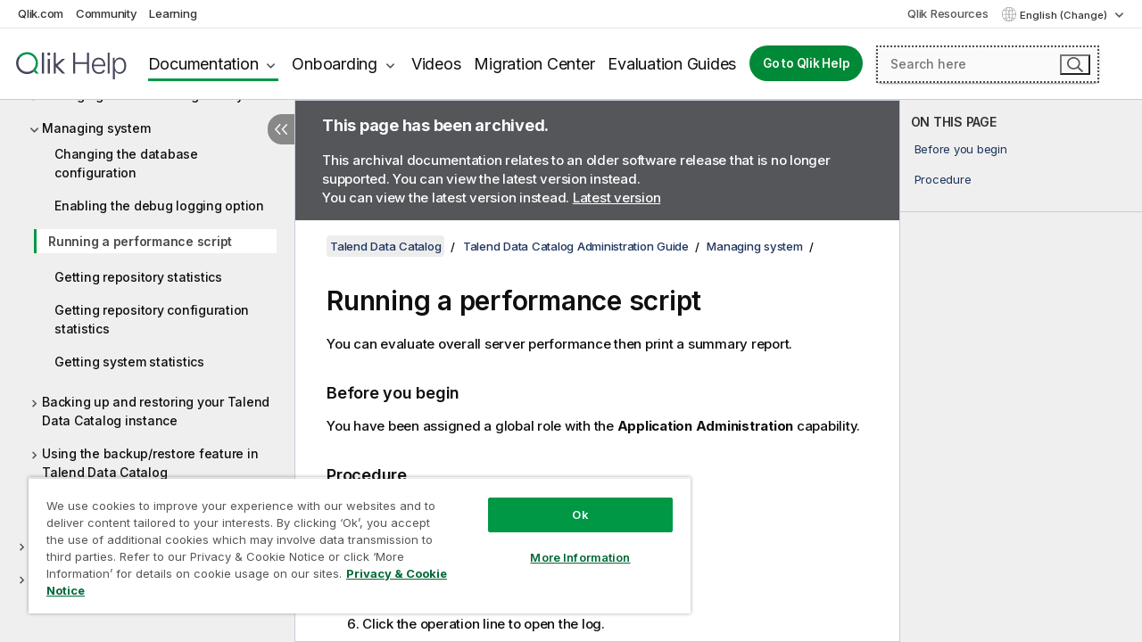

--- FILE ---
content_type: text/html; charset=utf-8
request_url: https://help.qlik.com/talend/en-US/talend-data-catalog/8.0/running-performance-script
body_size: 48809
content:

<!DOCTYPE html>
<html lang="en">
<head data-version="5.8.5.34">
    <meta charset="utf-8" />
    <meta name="viewport" content="width=device-width, initial-scale=1.0" />
                <meta name="DC.Type" content="task" />
                <meta name="DC.Title" content="Running a performance script" />
                <meta name="DC.Coverage" content="Data Governance" />
                <meta name="DC.Coverage" content="Administration and Monitoring" />
                <meta name="prodname" content="Talend Big Data Platform" />
                <meta name="prodname" content="Talend Data Fabric" />
                <meta name="prodname" content="Talend Data Management Platform" />
                <meta name="prodname" content="Talend Data Services Platform" />
                <meta name="prodname" content="Talend MDM Platform" />
                <meta name="prodname" content="Talend Real-Time Big Data Platform" />
                <meta name="version" content="8.0" />
                <meta name="platform" content="Talend Data Catalog" />
                <meta name="mapid" content="data-catalog-administration-guide" />
                <meta name="pageid" content="running-performance-script" />
                <meta name="concepts" content="Data Governance" />
                <meta name="concepts" content="Administration and Monitoring" />
        <meta name="guide-name" content="Talend Data Catalog" />
    <meta name="product" content="Talend Data Catalog" />
    <meta name="version" content="8.0" />

        <script type="text/javascript" src="https://d2zcxm2u7ahqlt.cloudfront.net/5b4cc16bfe8667990b58e1df434da538/search-clients/db85c396-75a2-11ef-9c3f-0242ac12000b/an.js"></script>
    <script type="text/javascript" src="https://d2zcxm2u7ahqlt.cloudfront.net/5b4cc16bfe8667990b58e1df434da538/search-clients/db85c396-75a2-11ef-9c3f-0242ac12000b/searchbox.js"></script>
    <link rel="stylesheet" href="https://d2zcxm2u7ahqlt.cloudfront.net/5b4cc16bfe8667990b58e1df434da538/search-clients/db85c396-75a2-11ef-9c3f-0242ac12000b/searchbox.css" />


    <link rel="preconnect" href="https://fonts.googleapis.com" />
    <link rel="preconnect" href="https://fonts.gstatic.com" crossorigin="anonymous" />
    <link href="https://fonts.googleapis.com/css2?family=Inter:wght@100;200;300;400;500;600;700;800;900&display=swap" rel="stylesheet" />
    
    
    
		<link rel="canonical" href="https://help.talend.com/talend/en-US/talend-data-catalog/8.0" />
				<link rel="alternate" hreflang="fr-fr" href="https://help.talend.com/talend/fr-FR/talend-data-catalog/8.0/running-performance-script" />
				<link rel="alternate" hreflang="ja-jp" href="https://help.talend.com/talend/ja-JP/talend-data-catalog/8.0/running-performance-script" />
		<link rel="alternate" hreflang="x-default" href="https://help.talend.com/talend/en-US/talend-data-catalog/8.0/running-performance-script" />


    <title>Running a performance script | Talend Data Catalog Help</title>
    
    

    <script type="application/ld+json">
        {
        "@context": "https://schema.org",
        "@type": "BreadcrumbList",
        "itemListElement": [
{
"@type": "ListItem",
"position": 1,
"name": "Talend Data Catalog",
"item": "https://help.qlik.com/talend/en-US/talend-data-catalog/8.0"
},
{
"@type": "ListItem",
"position": 3,
"name": "Managing system",
"item": "https://help.qlik.com/talend/en-US/talend-data-catalog/8.0/managing-system"
},
{
"@type": "ListItem",
"position": 4,
"name": "Running a performance script"
}
        ]
        }
    </script>


    
        <link rel="shortcut icon" type="image/ico" href="/talend/favicon.png?v=cYBi6b1DQtYtcF7OSPc3EOSLLSqQ-A6E_gjO45eigZw" />
        <link rel="stylesheet" href="/talend/css/styles.min.css?v=5.8.5.34" />
    
    

    
    
    


    

</head>
<body class="talend">


<script>/* <![CDATA[ */var dataLayer = [{'site':'help'}];/* ]]> */</script>
<!-- Google Tag Manager -->
<noscript><iframe src="https://www.googletagmanager.com/ns.html?id=GTM-P7VJSX"
height ="0" width ="0" style ="display:none;visibility:hidden" ></iframe></noscript>
<script>// <![CDATA[
(function(w,d,s,l,i){w[l]=w[l]||[];w[l].push({'gtm.start':
new Date().getTime(),event:'gtm.js'});var f=d.getElementsByTagName(s)[0],
j=d.createElement(s),dl=l!='dataLayer'?'&l='+l:'';j.async=true;j.src=
'//www.googletagmanager.com/gtm.js?id='+i+dl;f.parentNode.insertBefore(j,f);
})(window,document,'script','dataLayer','GTM-P7VJSX');
// ]]></script>
<!-- End Google Tag Manager -->



<input type="hidden" id="basePrefix" value="talend" />
<input type="hidden" id="baseLanguage" value="en-US" />
<input type="hidden" id="baseType" value="talend-data-catalog" />
<input type="hidden" id="baseVersion" value="8.0" />

    <input type="hidden" id="index" value="377" />
    <input type="hidden" id="baseUrl" value="/talend/en-US/talend-data-catalog/8.0" />
    


    <div id="wrap">
        
        
            

<div id="mega">
    

    

    <a href="javascript:skipToMain('main');" class="skip-button">Skip to main content</a>
        <a href="javascript:skipToMain('complementary');" class="skip-button hidden-mobile">Skip to complementary content</a>

    <header>
        <div class="utilities">
            <ul>
                <li><a href="https://www.qlik.com/?ga-link=qlikhelp-gnav-qlikcom">Qlik.com</a></li>
                <li><a href="https://community.qlik.com/?ga-link=qlikhelp-gnav-community">Community</a></li>
                <li><a href="https://learning.qlik.com/?ga-link=qlikhelp-gnav-learning">Learning</a></li>
            </ul>

            <div class="link">
                <a href="/en-US/Qlik-Resources.htm">Qlik Resources</a>
            </div>

            <div class="dropdown language">
	<button  aria-controls="languages-list1" aria-expanded="false" aria-label="English is currently selected. (Language menu)">
		English (Change)
	</button>
	<div aria-hidden="true" id="languages-list1">

		<ul aria-label="Menu with 5 items.">
				<li><a href="/talend/en-US/talend-data-catalog/8.0/running-performance-script?l=de-DE" lang="de" tabindex="-1" rel="nofollow" aria-label="Item 1 of 5. Deutsch">Deutsch</a></li>
				<li><a href="/talend/en-US/talend-data-catalog/8.0/running-performance-script" lang="en" tabindex="-1" rel="nofollow" aria-label="Item 2 of 5. English">English</a></li>
				<li><a href="/talend/fr-FR/talend-data-catalog/8.0/running-performance-script" lang="fr" tabindex="-1" rel="nofollow" aria-label="Item 3 of 5. Fran&#xE7;ais">Fran&#xE7;ais</a></li>
				<li><a href="/talend/ja-JP/talend-data-catalog/8.0/running-performance-script" lang="ja" tabindex="-1" rel="nofollow" aria-label="Item 4 of 5. &#x65E5;&#x672C;&#x8A9E;">&#x65E5;&#x672C;&#x8A9E;</a></li>
				<li><a href="/talend/en-US/talend-data-catalog/8.0/running-performance-script?l=zh-CN" lang="zh" tabindex="-1" rel="nofollow" aria-label="Item 5 of 5. &#x4E2D;&#x6587;&#xFF08;&#x4E2D;&#x56FD;&#xFF09;">&#x4E2D;&#x6587;&#xFF08;&#x4E2D;&#x56FD;&#xFF09;</a></li>
		</ul>
	</div>
	<div class="clearfix" aria-hidden="true"></div>
</div>
        </div>

        <div class="navigation">

            <div class="mobile-close-button mobile-menu-close-button">
                <button><span class="visually-hidden">Close</span></button>
            </div>
            <nav>

                <div class="logo mobile">
                    <a href="/en-US/" class="mega-logo">
                        <img src="/talend/img/logos/Qlik-Help-2024.svg" alt="Qlik Talend Help home" />
                        <span class=" external"></span>
                    </a>
                </div>

                <ul>
                    <li class="logo">
                        <a href="/en-US/" class="mega-logo">
                            <img src="/talend/img/logos/Qlik-Help-2024.svg" alt="Qlik Talend Help home" />
                            <span class=" external"></span>
                        </a>
                    </li>

                    <li class="pushdown">
                        <a href="javascript:void(0);" class="selected" aria-controls="mega-products-list" aria-expanded="false">Documentation</a>
                        <div class="pushdown-list documentation-list doc-tabs " id="mega-products-list" aria-hidden="true">

                            <div class="doc-category-list">
                                <ul>
                                    <li class="doc-category-link" id="tab1"><a href="javascript:void(0);">Cloud</a></li>
                                    <li class="doc-category-link" id="tab2"><a href="javascript:void(0);">Client-Managed</a></li>
                                    <li class="doc-category-link" id="tab3"><a href="javascript:void(0);">Additional documentation</a></li>
                                </ul>
                            </div>

                            <a href="javascript:void(0);" class="mobile doc-category-link" id="tab1">Cloud</a>
                            <div role="tabpanel" id="tabs1_tab1_panel" class="tabpanel">
                                <div>
                                    <h2>Qlik Cloud</h2>
                                    <ul class="two">
                                        <li><a href="/en-US/cloud-services/">Home</a></li>
                                        <li><a href="/en-US/cloud-services/Subsystems/Hub/Content/Global_Common/HelpSites/introducing-qlik-cloud.htm">Introduction</a></li>
                                        <li><a href="/en-US/cloud-services/csh/client/ChangeLogSaaS">What's new in Qlik Cloud</a></li>
                                        <li><a href="/en-US/cloud-services/Subsystems/Hub/Content/Global_Common/HelpSites/Talend-capabilities.htm">What is Qlik Talend Cloud</a></li>
                                        <li><a href="/en-US/cloud-services/Subsystems/Hub/Content/Sense_Hub/Introduction/analyzing-data.htm">Analytics</a></li>
                                        <li><a href="/en-US/cloud-services/Subsystems/Hub/Content/Sense_Hub/DataIntegration/Introduction/Data-services.htm">Data Integration</a></li>
                                        <li><a href="/en-US/cloud-services/Subsystems/Hub/Content/Sense_Hub/Introduction/qlik-sense-administration.htm">Administration</a></li>
                                        <li><a href="/en-US/cloud-services/Subsystems/Hub/Content/Sense_QlikAutomation/introduction/home-automation.htm">Automations</a></li>
                                        <li><a href="https://qlik.dev/" class="see-also-link-external" target="_blank">Development</a></li>
                                    </ul>
                                </div>
                                <div>
                                    <h2>Other cloud solutions</h2>
                                    <ul>
                                        <li><a href="/en-US/cloud-services/Content/Sense_Helpsites/Home-talend-cloud.htm">Talend Cloud</a></li>
                                        <li><a href="https://talend.qlik.dev/apis/" class="see-also-link-external" target="_blank">Talend API Portal</a></li>
                                        <li><a href="https://www.stitchdata.com/docs/" class="see-also-link-external" target="_blank">Stitch</a></li>
                                        <li><a href="/en-US/upsolver">Upsolver</a></li>
                                    </ul>
                                </div>
                            </div>

                            <a href="javascript:void(0);" class="mobile doc-category-link" id="tab2">Client-Managed</a>
                            <div role="tabpanel" id="tabs1_tab2_panel" class="tabpanel">
                                <div>
                                    <h2>Client-Managed — Analytics</h2>
                                    <ul class="two">
                                        <!-- client managed analytics -->
                                        <li><a tabindex="-1" href="/en-US/sense/Content/Sense_Helpsites/Home.htm">Qlik Sense for users</a></li>
                                        <li><a tabindex="-1" href="/en-US/sense-admin">Qlik Sense for administrators</a></li>
                                        <li><a tabindex="-1" href="/en-US/sense-developer">Qlik Sense for developers</a></li>
                                        <li><a tabindex="-1" href="/en-US/nprinting">Qlik NPrinting</a></li>
                                        <li><a tabindex="-1" href="/en-US/connectors">Connectors</a></li>
                                        <li><a tabindex="-1" href="/en-US/geoanalytics">Qlik GeoAnalytics</a></li>
                                        <li><a tabindex="-1" href="/en-US/alerting">Qlik Alerting</a></li>
                                        <li><a tabindex="-1" href="/en-US/qlikview/Content/QV_HelpSites/Home.htm">QlikView for users and administrators</a></li>
                                        <li><a tabindex="-1" href="/en-US/qlikview-developer">QlikView for developers</a></li>
                                        <li><a tabindex="-1" href="/en-US/governance-dashboard">Governance Dashboard</a></li>
                                    </ul>
                                </div>
                                <div>
                                    <h2>Client-Managed — Data Integration</h2>
                                    <ul class="two">
                                        <!-- client managed data integration -->
                                        <li><a tabindex="-1" href="/en-US/replicate">Qlik Replicate</a></li>
                                        <li><a tabindex="-1" href="/en-US/compose">Qlik Compose</a></li>
                                        <li><a tabindex="-1" href="/en-US/enterprise-manager">Qlik Enterprise Manager</a></li>
                                        <li><a tabindex="-1" href="/en-US/gold-client">Qlik Gold Client</a></li>
                                        <li><a tabindex="-1" href="/en-US/catalog">Qlik Catalog</a></li>
                                        <li><a tabindex="-1" href="/en-US/nodegraph">NodeGraph (legacy)</a></li>
                                        <li><a href="/talend/en-US/studio-user-guide/">Talend Studio</a></li>
                                        <li><a href="/talend/en-US/esb-developer-guide/">Talend ESB</a></li>
                                        <li><a href="/talend/en-US/administration-center-user-guide">Talend Administration Center</a></li>
                                        <li><a href="/talend/en-US/talend-data-catalog/">Talend Data Catalog</a></li>
                                        <li><a href="/talend/en-US/data-preparation-user-guide/8.0">Talend Data Preparation</a></li>
                                        <li><a href="/talend/en-US/data-stewardship-user-guide/8.0">Talend Data Stewardship</a></li>
                                    </ul>
                                </div>
                            </div>

                            <a href="javascript:void(0);" class="mobile doc-category-link" id="tab3">Additional documentation</a>
                            <div role="tabpanel" id="tabs1_tab3_panel" class="tabpanel">
                                <div>
                                    <h2>Additional documentation</h2>
                                    <ul>
                                        <li><a href="/en-US/archive" class="archive-link">Qlik Documentation archive</a></li>
                                        <li><a href="/talend/en-US/archive" class="archive-link">Talend Documentation archive</a></li>
                                        <li><div class="talend-logo"></div><a href="/talend/en-US/">Find help for Qlik Talend products</a></li>
                                    </ul>
                                </div>
                            </div>
                            <div class="doc-lightbox"></div>
                        </div>

                    </li>

                    <li class="pushdown">
                        <a href="javascript:void(0);" aria-controls="mega-onboarding-list" aria-expanded="false">Onboarding</a>

                        <div class="pushdown-list documentation-list doc-tabs " id="mega-onboarding-list" aria-hidden="true">

                            <div class="doc-category-list">
                                <ul>
                                    <li class="doc-category-link" id="tab8"><a href="javascript:void(0);">Get started with analytics</a></li>
                                    <li class="doc-category-link" id="tab9"><a href="javascript:void(0);">Get started with data integration</a></li>
                                </ul>
                            </div>

                            <div role="tabpanel" id="tabs1_tab8_panel" class="tabpanel">
                                <div>
                                    <h2>Onboarding analytics users</h2>
                                    <ul class="two">
                                        <li><a tabindex="-1" href="/en-US/onboarding">Get started with analytics in Qlik Sense</a></li>

                                        <li><a tabindex="-1" href="/en-US/onboarding/qlik-cloud-analytics-standard">Administer Qlik Cloud Analytics Standard</a></li>
                                        <li><a tabindex="-1" href="/en-US/onboarding/qlik-cloud-analytics-premium-enterprise">Administer Qlik Cloud Analytics Premium and Enterprise</a></li>
                                        <li><a tabindex="-1" href="/en-US/onboarding/qlik-sense-business-admins">Administer Qlik Sense Business</a></li>
                                        <li><a tabindex="-1" href="/en-US/onboarding/qlik-sense-enterprise-saas-admins">Administer Qlik Sense Enterprise SaaS</a></li>
                                        <li><a tabindex="-1" href="/en-US/onboarding/qlik-cloud-government-admins">Administer Qlik Cloud Government</a></li>

                                        <li><a tabindex="-1" href="/en-US/onboarding/qlik-sense-enterprise-windows-admins">Administer Qlik Sense Enterprise on Windows</a></li>
                                    </ul>
                                </div>
                            </div>
                            <div role="tabpanel" id="tabs1_tab9_panel" class="tabpanel">
                                <div>
                                    <h2>Onboarding data integration users</h2>
                                    <ul class="">
                                        <li><a tabindex="-1" href="/en-US/cloud-services/Subsystems/Hub/Content/Sense_Hub/DataIntegration/Introduction/Getting-started-QTC.htm">Getting started with Qlik Talend Data Integration Cloud</a></li>
                                        <li><a tabindex="-1" href="/talend/en-US/talend-cloud-getting-started/Cloud/about-talend-cloud">Getting Started with Talend Cloud</a></li>
                                    </ul>
                                </div>
                            </div>                            
                            <div class="doc-lightbox"></div>
                        </div>
                    </li>


                    <li><a href="/en-US/videos">Videos</a></li>

                    <li><a href="/en-US/migration">Migration Center</a></li>

                    <li class="mega-migration"><a href="/en-US/evaluation-guides">Evaluation Guides</a></li>

                    <li class="hidden-desktop"><a href="/en-US/Qlik-Resources.htm">Qlik Resources</a></li>

                        
                        
                            <li><a class="button goto" href="/en-US/">Go to Qlik Help</a></li>
                        


                    <li class="dropdown language-mobile">
	<a href="javascript:void(0);" aria-controls="languages-list2" aria-expanded="false" aria-label="English is currently selected. (Language menu)">
		English (Change)
	</a>
	<div aria-hidden="true" id="languages-list2">

		<ul aria-label="Menu with 5 items.">
				<li><a href="/talend/en-US/talend-data-catalog/8.0/running-performance-script?l=de-DE" lang="de" tabindex="-1" rel="nofollow" aria-label="Item 1 of 5. Deutsch">Deutsch</a></li>
				<li><a href="/talend/en-US/talend-data-catalog/8.0/running-performance-script" lang="en" tabindex="-1" rel="nofollow" aria-label="Item 2 of 5. English">English</a></li>
				<li><a href="/talend/fr-FR/talend-data-catalog/8.0/running-performance-script" lang="fr" tabindex="-1" rel="nofollow" aria-label="Item 3 of 5. Fran&#xE7;ais">Fran&#xE7;ais</a></li>
				<li><a href="/talend/ja-JP/talend-data-catalog/8.0/running-performance-script" lang="ja" tabindex="-1" rel="nofollow" aria-label="Item 4 of 5. &#x65E5;&#x672C;&#x8A9E;">&#x65E5;&#x672C;&#x8A9E;</a></li>
				<li><a href="/talend/en-US/talend-data-catalog/8.0/running-performance-script?l=zh-CN" lang="zh" tabindex="-1" rel="nofollow" aria-label="Item 5 of 5. &#x4E2D;&#x6587;&#xFF08;&#x4E2D;&#x56FD;&#xFF09;">&#x4E2D;&#x6587;&#xFF08;&#x4E2D;&#x56FD;&#xFF09;</a></li>
		</ul>
	</div>
	<div class="clearfix" aria-hidden="true"></div>
</li>
                </ul>
            </nav>

            <div class="search-container">

                <button>Search</button>
                    <div id="auto" class="su-box">
                        <div ng-controller="SearchautoController">
                            <div bind-html-compile="autocompleteHtml">
                                <span class="su-placeholder" tabindex="0">
    Loading SearchUnify's search<span class="su-dots"></span>
    <span class="su-support-link">
        If you need assistance with your product, please contact Qlik Support.<br/>
        <a href="https://customerportal.qlik.com/knowledge" target="_blank">Qlik Customer Portal</a>
    </span>
</span>
                            </div>
                        </div>
                    </div>
            </div>



            <button class="mobile-menu-button">Menu</button>
        </div>


    </header>

    <div class="search-box mobile">
        <div class="search-cancel">
            <button><span class="visually-hidden">Close</span></button>
        </div>
            <span class="su-placeholder" tabindex="0">
    Loading SearchUnify's search<span class="su-dots"></span>
    <span class="su-support-link">
        If you need assistance with your product, please contact Qlik Support.<br/>
        <a href="https://customerportal.qlik.com/knowledge" target="_blank">Qlik Customer Portal</a>
    </span>
</span>
    </div>
    

</div>



        <div class="main ">
                

            <div class="container content">
                <div class="navigation-pane col-3">
                    <button class="hide-toc" aria-label="Hide table of contents" data-text-hide="Hide table of contents" data-text-show="Show table of contents"></button>
                    
                    
        <aside class="navigation">
            <div class="tree-header">
                <div class="header-items">
                    <div class="content-button open">
                        <button class="button" aria-label="Show table of contents"></button>
                    </div>
                    <div class="content-button close">
                        <button class="button" aria-label="Hide table of contents"></button>
                    </div>

                        <div class="website-name">
        <h2 id="website-name-header" class="talend-data-catalog">
            <a href="/talend/en-US/talend-data-catalog/8.0/">
Talend Data Catalog            </a>

        </h2>
    </div>


                    <div class="navigation-help" aria-label="The navigation region that follows is a tree view. Use the tab key to navigate onto the tree and the right and left arrow keys to expand branches."><p>Navigate</p></div>

                </div>
            </div>
                    <span class="version-display hidden-mobile">8.0 – archived</span>
            <input type="hidden" id="version-name" value="8.0" />



            <button class="horizontal-nav-close-button">Back</button>
            <nav>
                		<ul role=tree id=tree0 aria-labelledby=website-name-header tabindex=0>
		<li role="treeitem" id="tocitem-1" data-index="1"  aria-expanded="false" aria-labelledby="tocitem-1">
                <div class="toggle" aria-hidden="true"></div>
            <a href="#">Talend Data Catalog Getting Started Guide</a>
			
        </li>
		<li role="treeitem" id="tocitem-34" data-index="34"  aria-expanded="false" aria-labelledby="tocitem-34">
                <div class="toggle" aria-hidden="true"></div>
            <a href="#">Talend Data Catalog User Guide</a>
			
        </li>
		<li role="treeitem" id="tocitem-247" data-index="247"  aria-expanded="true" aria-labelledby="tocitem-247">
                <div class="toggle" aria-hidden="true"></div>
            <a href="#">Talend Data Catalog Administration Guide</a>
			
		<ul role=group class=cloud aria-labelledby=tocitem-377>
		<li role="treeitem" id="tocitem-248" data-index="248"  aria-labelledby="tocitem-248">
            <a href="/talend/en-US/talend-data-catalog/8.0/talend-data-catalog-basics?id=248">Talend Data Catalog basics</a>
			
        </li>
		<li role="treeitem" id="tocitem-249" data-index="249"  aria-labelledby="tocitem-249">
            <a href="/talend/en-US/talend-data-catalog/8.0/talend-data-catalog-architecture?id=249">Talend Data Catalog architecture</a>
			
        </li>
		<li role="treeitem" id="tocitem-250" data-index="250"  aria-expanded="false" aria-labelledby="tocitem-250">
                <div class="toggle" aria-hidden="true"></div>
            <a href="/talend/en-US/talend-data-catalog/8.0/managing-groups">Managing groups</a>
			
        </li>
		<li role="treeitem" id="tocitem-256" data-index="256"  aria-expanded="false" aria-labelledby="tocitem-256">
                <div class="toggle" aria-hidden="true"></div>
            <a href="/talend/en-US/talend-data-catalog/8.0/managing-users">Managing users</a>
			
        </li>
		<li role="treeitem" id="tocitem-270" data-index="270"  aria-expanded="false" aria-labelledby="tocitem-270">
                <div class="toggle" aria-hidden="true"></div>
            <a href="/talend/en-US/talend-data-catalog/8.0/managing-user-authentication-login-modes">Managing user authentication login modes</a>
			
        </li>
		<li role="treeitem" id="tocitem-285" data-index="285"  aria-expanded="false" aria-labelledby="tocitem-285">
                <div class="toggle" aria-hidden="true"></div>
            <a href="/talend/en-US/talend-data-catalog/8.0/managing-global-roles">Managing global roles</a>
			
        </li>
		<li role="treeitem" id="tocitem-293" data-index="293"  aria-expanded="false" aria-labelledby="tocitem-293">
                <div class="toggle" aria-hidden="true"></div>
            <a href="/talend/en-US/talend-data-catalog/8.0/managing-object-roles">Managing object roles</a>
			
        </li>
		<li role="treeitem" id="tocitem-301" data-index="301"  aria-labelledby="tocitem-301">
            <a href="/talend/en-US/talend-data-catalog/8.0/managing-operations">Managing operations</a>
			
        </li>
		<li role="treeitem" id="tocitem-302" data-index="302"  aria-labelledby="tocitem-302">
            <a href="/talend/en-US/talend-data-catalog/8.0/reviewing-system-logs">Reviewing system logs</a>
			
        </li>
		<li role="treeitem" id="tocitem-303" data-index="303"  aria-labelledby="tocitem-303">
            <a href="/talend/en-US/talend-data-catalog/8.0/reviewing-usage-statistics">Reviewing usage statistics</a>
			
        </li>
		<li role="treeitem" id="tocitem-304" data-index="304"  aria-labelledby="tocitem-304">
            <a href="/talend/en-US/talend-data-catalog/8.0/getting-configuration-statistics">Getting configuration statistics</a>
			
        </li>
		<li role="treeitem" id="tocitem-305" data-index="305"  aria-expanded="false" aria-labelledby="tocitem-305">
                <div class="toggle" aria-hidden="true"></div>
            <a href="/talend/en-US/talend-data-catalog/8.0/managing-scheduled-tasks">Managing scheduled tasks</a>
			
        </li>
		<li role="treeitem" id="tocitem-308" data-index="308"  aria-expanded="false" aria-labelledby="tocitem-308">
                <div class="toggle" aria-hidden="true"></div>
            <a href="/talend/en-US/talend-data-catalog/8.0/managing-remote-harvesting-servers">Managing remote harvesting servers</a>
			
        </li>
		<li role="treeitem" id="tocitem-319" data-index="319"  aria-labelledby="tocitem-319">
            <a href="/talend/en-US/talend-data-catalog/8.0/managing-secret-vaults">Managing secrets vaults</a>
			
        </li>
		<li role="treeitem" id="tocitem-320" data-index="320"  aria-expanded="false" aria-labelledby="tocitem-320">
                <div class="toggle" aria-hidden="true"></div>
            <a href="/talend/en-US/talend-data-catalog/8.0/managing-email-notifications">Managing email notifications</a>
			
        </li>
		<li role="treeitem" id="tocitem-325" data-index="325"  aria-expanded="false" aria-labelledby="tocitem-325">
                <div class="toggle" aria-hidden="true"></div>
            <a href="/talend/en-US/talend-data-catalog/8.0/managing-metamodels">Managing metamodel</a>
			
        </li>
		<li role="treeitem" id="tocitem-341" data-index="341"  aria-expanded="false" aria-labelledby="tocitem-341">
                <div class="toggle" aria-hidden="true"></div>
            <a href="/talend/en-US/talend-data-catalog/8.0/managing-cloud-identities">Managing cloud identities</a>
			
        </li>
		<li role="treeitem" id="tocitem-343" data-index="343"  aria-labelledby="tocitem-343">
            <a href="/talend/en-US/talend-data-catalog/8.0/managing-labels">Managing labels</a>
			
        </li>
		<li role="treeitem" id="tocitem-344" data-index="344"  aria-labelledby="tocitem-344">
            <a href="/talend/en-US/talend-data-catalog/8.0/managing-conditional-labels">Managing conditional labels</a>
			
        </li>
		<li role="treeitem" id="tocitem-345" data-index="345"  aria-labelledby="tocitem-345">
            <a href="/talend/en-US/talend-data-catalog/8.0/managing-sensitivity-labels">Managing sensitivity labels</a>
			
        </li>
		<li role="treeitem" id="tocitem-346" data-index="346"  aria-expanded="false" aria-labelledby="tocitem-346">
                <div class="toggle" aria-hidden="true"></div>
            <a href="/talend/en-US/talend-data-catalog/8.0/managing-data-classes">Managing data classes</a>
			
        </li>
		<li role="treeitem" id="tocitem-365" data-index="365"  aria-labelledby="tocitem-365">
            <a href="/talend/en-US/talend-data-catalog/8.0/managing-object-tabs">Managing object tabs</a>
			
        </li>
		<li role="treeitem" id="tocitem-366" data-index="366"  aria-labelledby="tocitem-366">
            <a href="/talend/en-US/talend-data-catalog/8.0/managing-system-dashboards">Managing system dashboards</a>
			
        </li>
		<li role="treeitem" id="tocitem-367" data-index="367"  aria-labelledby="tocitem-367">
            <a href="/talend/en-US/talend-data-catalog/8.0/managing-system-presentations">Managing system presentations</a>
			
        </li>
		<li role="treeitem" id="tocitem-368" data-index="368"  aria-expanded="false" aria-labelledby="tocitem-368">
                <div class="toggle" aria-hidden="true"></div>
            <a href="/talend/en-US/talend-data-catalog/8.0/managing-licenses">Managing licenses</a>
			
        </li>
		<li role="treeitem" id="tocitem-371" data-index="371"  aria-labelledby="tocitem-371">
            <a href="/talend/en-US/talend-data-catalog/8.0/scheduling-automated-database-maintenance">Managing schedules</a>
			
        </li>
		<li role="treeitem" id="tocitem-372" data-index="372"  aria-expanded="false" aria-labelledby="tocitem-372">
                <div class="toggle" aria-hidden="true"></div>
            <a href="/talend/en-US/talend-data-catalog/8.0/managing-metadata-usage-analytics">Managing metadata usage analytics</a>
			
        </li>
		<li role="treeitem" id="tocitem-374" data-index="374"  aria-expanded="true" aria-labelledby="tocitem-374">
                <div class="toggle" aria-hidden="true"></div>
            <a href="/talend/en-US/talend-data-catalog/8.0/managing-system">Managing system</a>
			
		<ul role=group class=cloud aria-labelledby=tocitem-377>
		<li role="treeitem" id="tocitem-375" data-index="375"  aria-labelledby="tocitem-375">
            <a href="/talend/en-US/talend-data-catalog/8.0/changing-database-configuration">Changing the database configuration</a>
			
        </li>
		<li role="treeitem" id="tocitem-376" data-index="376"  aria-labelledby="tocitem-376">
            <a href="/talend/en-US/talend-data-catalog/8.0/enabling-debug-logging">Enabling the debug logging option</a>
			
        </li>
		<li role="treeitem" id="tocitem-377" data-index="377"  class="active" aria-labelledby="tocitem-377">
            <a href="/talend/en-US/talend-data-catalog/8.0/running-performance-script">Running a performance script</a>
			
        </li>
		<li role="treeitem" id="tocitem-378" data-index="378"  aria-labelledby="tocitem-378">
            <a href="/talend/en-US/talend-data-catalog/8.0/getting-repository-statistics">Getting repository statistics</a>
			
        </li>
		<li role="treeitem" id="tocitem-379" data-index="379"  aria-labelledby="tocitem-379">
            <a href="/talend/en-US/talend-data-catalog/8.0/getting-repository-system-statistics">Getting repository configuration statistics</a>
			
        </li>
		<li role="treeitem" id="tocitem-380" data-index="380"  aria-labelledby="tocitem-380">
            <a href="/talend/en-US/talend-data-catalog/8.0/getting-system-statistics">Getting system statistics</a>
			
        </li>
        </ul>        </li>
		<li role="treeitem" id="tocitem-381" data-index="381"  aria-expanded="false" aria-labelledby="tocitem-381">
                <div class="toggle" aria-hidden="true"></div>
            <a href="/talend/en-US/talend-data-catalog/8.0/back-up-and-restore-tdc-instance">Backing up and restoring your Talend Data Catalog instance</a>
			
        </li>
		<li role="treeitem" id="tocitem-385" data-index="385"  aria-expanded="false" aria-labelledby="tocitem-385">
                <div class="toggle" aria-hidden="true"></div>
            <a href="/talend/en-US/talend-data-catalog/8.0/using-backup-restore-feature-in-talend-data-catalog">Using the backup/restore feature in Talend Data Catalog</a>
			
        </li>
		<li role="treeitem" id="tocitem-388" data-index="388"  aria-labelledby="tocitem-388">
            <a href="/talend/en-US/talend-data-catalog/8.0/accessing-audit-events">Accessing audit events</a>
			
        </li>
        </ul>        </li>
		<li role="treeitem" id="tocitem-389" data-index="389"  aria-expanded="false" aria-labelledby="tocitem-389">
                <div class="toggle" aria-hidden="true"></div>
            <a href="/talend/en-US/talend-data-catalog/8.0/talend-data-catalog-release-notes">Talend Data Catalog Release Notes</a>
			
        </li>
		<li role="treeitem" id="tocitem-427" data-index="427"  aria-expanded="false" aria-labelledby="tocitem-427">
                <div class="toggle" aria-hidden="true"></div>
            <a href="/talend/en-US/talend-data-catalog/8.0/home">Talend Data Catalog Bridges</a>
			
        </li>
        </ul>
            </nav>
        </aside>
                    
                </div>

                    <aside class="page-actions" role="complementary" tabindex="0">
                        <div class="fix-loc qcs" tabindex="-1">
                                <header>Running a performance script</header>                                

                                <h2 id="onthispageHeader">ON THIS PAGE</h2>
                                <a href="javascript:skipToMain('main');" class="skip-button hidden-mobile">Skip to main content</a>
<nav class="onthispage" aria-label="On this page" id="onthispage">
  <ul id="onthispage-links">
    <li class="h2">
      <a href="#anchor-1">Before you begin</a>
    </li>
    <li class="h2">
      <a href="#anchor-2">Procedure</a>
    </li>
  </ul>
</nav>
                            


                            
                        </div>
                    </aside>
                
                <main class="col-offset-3 col-7" id="main" tabindex="0">
                        <aside class="archived-note website-list row">
                                <div class="col-12">
        <p class="header"><strong>This page has been archived.</strong></p>
        <p>This archival documentation relates to an older software release that is no longer supported. You can view the latest version instead. </p>
            <p class="view-latest">You can view the latest version instead. <a class="view-latest-link" href="/talend/en-US/talend-data-catalog/Cloud/Subsystems/Overview/Content/Overview.htm">Latest version</a></p>
    </div>

                        </aside>



                    <div class="article">
                        
                        
                        

                        	<div class="search-feedback-wrapper" id="feedback-wrapper">
	<div class="search-feedback-box hidden" id="feedback-frame" tabindex="0">
		<div class="box-heading">Leave your feedback here</div>
		<div class="form">
			

		</div>
		<span><a href="javascript:void(0)" class="search-feedback-close" aria-label="Close" role="button"><img alt="Close feedback widget" src="/talend/img/nav/close-white.svg" /></a></span>
	</div>
	</div>
	

    <div role="navigation" id="breadcrumb" aria-label="Breadcrumb" class="breadcrumb">

        <ol>
                <li><a href="/talend/en-US/talend-data-catalog/8.0" class="version-link">Talend Data Catalog</a></li>

                    <li><a href="javascript:void(0);">Talend Data Catalog Administration Guide</a></li>
                    <li><a href="/talend/en-US/talend-data-catalog/8.0/managing-system">Managing system</a></li>
        </ol>
    </div>
    <aside class="archived-note website-list row home">
            <div class="col-12">
        <p class="header"><strong>This page has been archived.</strong></p>
        <p>This archival documentation relates to an older software release that is no longer supported. You can view the latest version instead. </p>
            <p class="view-latest">You can view the latest version instead. <a class="view-latest-link" href="/talend/en-US/talend-data-catalog/Cloud/Subsystems/Overview/Content/Overview.htm">Latest version</a></p>
    </div>

    </aside>

	<div id="topicContent">
		<div>

   <h1 class="title topictitle1" id="ariaid-title1">Running a performance script</h1><nav class="onthispage" aria-label="On this page" id="onthispage-mobile"><h2>ON THIS PAGE</h2><ul id="onthispage-links-mobile"><li class="h2"><a href="#anchor-1">Before you begin</a></li><li class="h2"><a href="#anchor-2">Procedure</a></li></ul></nav>

   
   
   <div><div class="availability-container"><div class="availability-tag"></div></div><div class="abstract">
		     <span class="shortdesc">You can evaluate overall server performance then print a summary report.</span>

	  </div>

      <div class="section prereq p"><div class="tasklabel"><h2 class="sectiontitle tasklabel" id="anchor-1" tabindex="-1">Before you begin</h2></div><span class="ph">You have
            been assigned a global role with the <span class="ph uicontrol">Application Administration</span>
            capability.</span>
      </div>

      <div class="tasklabel"><h2 class="sectiontitle tasklabel" id="anchor-2" tabindex="-1">Procedure</h2></div><ol class="ol steps"><li class="li step">
            <span class="ph cmd">Go to <span class="ph menucascade"><span class="ph uicontrol">MANAGE</span> &gt; <span class="ph uicontrol">System</span></span>.</span>
         </li>
<li class="li step">
            <span class="ph cmd">In the header, click <span class="ph uicontrol">Operations</span>.</span>
         </li>
<li class="li step">
            <span class="ph cmd">Click <span class="ph uicontrol">Test performance</span>.</span>
         </li>
<li class="li step">
            <span class="ph cmd">Click <span class="ph uicontrol">Run operation</span>.</span>
         </li>
<li class="li step">
            <span class="ph cmd">Once completed, click the gear icon.</span>
         </li>
<li class="li step">
            <span class="ph cmd">Click the operation line to open the log.</span>
         </li>
</ol>

   </div>

<div class="related-links">

</div></div>
        
        
	</div>
<div id="video-box">
	<div class="wrapper">
		<div class="close"></div>
		<div id="ytplayer"></div>
	</div>
</div>


                    </div>
                    <div class="search-extras regular hidden-desktop">
                            <h2 id="customerfeedback">Did this page help you?</h2>
                            <p>If you find any issues with this page or its content – a typo, a missing step, or a technical error – please let us know!</p> 
                            <div class="search-feedback"><a href="#" class="search-feedback-button" onclick="return false;" aria-label="Leave your feedback here" tabindex="0">Leave your feedback here</a></div>
                        </div>
                    
	<nav class="next-nav">

		<span class="previous-topic">
			<a href="/talend/en-US/talend-data-catalog/8.0/enabling-debug-logging" aria-label="Previous topic: Enabling the debug logging option">
				<span class="direction-label" aria-hidden="true">Previous topic</span>
				<span class="title-label" aria-hidden="true">Enabling the debug logging option</span>
			</a>
		</span>

		<span class="next-topic">
			<a href="/talend/en-US/talend-data-catalog/8.0/getting-repository-statistics" aria-label="Next topic: Getting repository statistics">
				<span class="direction-label" aria-hidden="true">Next topic</span>
				<span class="title-label" aria-hidden="true">Getting repository statistics</span>
			</a>
		</span>
	</nav>

                    <div class="row">                        
                        


<a href="javascript:void(0);" id="toptop" aria-label="Go to the top of the page"></a>

<footer class="flare" tabindex="-1">

	<div class="row">
		<div class="footerbox">
			<div class="col-3">
				<h2>Help Resources</h2>
				<ul class="link-list">
						<li>
		<a href="https://www.youtube.com/channel/UCFxZPr8pHfZS0n3jxx74rpA">Qlik Help Videos</a>
	</li>

						<li>
		<a href="https://qlik.dev/">Qlik Developer</a>
	</li>

						<li>
		<a href="https://www.qlik.com/us/services/training">Qlik Training</a>
	</li>

						<li>
		<a href="https://learning.qlik.com">Qlik Learning</a>
	</li>

						<li>
		<a href="https://customerportal.qlik.com/">Qlik Customer Portal</a>
	</li>

						<li>
		<a href="https://www.qlik.com/us/resource-library">Qlik Resource Library</a>
	</li>

				</ul>
			</div>
			<div class="col-3">
				<h2>Products</h2>
				<h3>Data Integration and Quality</h3>
				<ul class="link-list">
						<li>
		<a href="https://www.qlik.com/us/products/qlik-talend-data-integration-and-quality">Qlik Talend</a>
	</li>

						<li>
		<a href="https://www.qlik.com/us/products/qlik-talend-cloud">Qlik Talend Cloud</a>
	</li>

						<li>
		<a href="https://www.qlik.com/us/products/talend-data-fabric">Talend Data Fabric</a>
	</li>

				</ul>
				<h3>Analytics & AI</h3>
				<ul class="link-list">
						<li>
		<a href="https://www.qlik.com/us/products/qlik-cloud-analytics">Qlik Cloud Analytics</a>
	</li>

						<li>
		<a href="https://www.qlik.com/us/products/qlik-answers">Qlik Answers</a>
	</li>

						<li>
		<a href="https://www.qlik.com/us/products/qlik-predict">Qlik Predict</a>
	</li>

						<li>
		<a href="https://www.qlik.com/us/products/qlik-automate">Qlik Automate</a>
	</li>

				</ul>				
			</div>			
			<div class="col-3">
				<h2>Why Qlik?</h2>
				<ul class="link-list">
						<li>
		<a href="https://www.qlik.com/us/why-qlik-is-different">Why Qlik</a>
	</li>

						<li>
		<a href="https://www.qlik.com/us/trust">Trust and Security</a>
	</li>

						<li>
		<a href="https://www.qlik.com/us/trust/privacy">Trust and Privacy</a>
	</li>

						<li>
		<a href="https://www.qlik.com/us/trust/ai">Trust and AI</a>
	</li>

						<li>
		<a href="https://www.qlik.com/us/why-qlik-for-ai">Why Qlik for AI</a>
	</li>

						<li>
		<a href="https://www.qlik.com/us/compare">Compare Qlik</a>
	</li>

						<li>
		<a href="https://www.qlik.com/us/products/technology/featured-partners">Featured Technology Partners</a>
	</li>

						<li>
		<a href="https://www.qlik.com/us/products/data-sources">Data Sources and Targets</a>
	</li>

						<li>
		<a href="https://www.qlik.com/us/regions">Qlik Regions</a>
	</li>

				</ul>
			</div>
			<div class="col-3">
				<h2>About Qlik</h2>				
				<ul class="link-list">
						<li>
		<a href="https://www.qlik.com/us/company">Company</a>
	</li>

						<li>
		<a href="https://www.qlik.com/us/company/leadership">Leadership</a>
	</li>

						<li>
		<a href="https://www.qlik.com/us/company/corporate-responsibility">CSR</a>
	</li>

						<li>
		<a href="https://www.qlik.com/us/company/diversity">DEI&B</a>
	</li>

						<li>
		<a href="https://www.qlik.com/us/company/academic-program">Academic Program</a>
	</li>

						<li>
		<a href="https://www.qlik.com/us/partners">Partner Program</a>
	</li>

						<li>
		<a href="https://www.qlik.com/us/company/careers">Careers</a>
	</li>

						<li>
		<a href="https://www.qlik.com/us/company/press-room">Newsroom</a>
	</li>

						<li>
		<a href="https://www.qlik.com/us/contact">Global Office/Contact</a>
	</li>

				</ul>
			</div>
			<div class="col-12 bottom-section">
				<div class="footer-logo-socials">
					<img class="footer-logo" src="/talend/img/logos/logo-qlik-footer.svg" alt="" />				
					<ul class="link-list social">
						<li class="social-links"><a class="community" href="https://community.qlik.com/" aria-label="https://community.qlik.com/">Qlik Community</a></li>
						<li class="social-links"><a href="https://twitter.com/qlik" aria-label="Qlik on Twitter"><img src="/talend/img/social/twitter-2024.svg" alt="" /></a></li>
						<li class="social-links"><a href="https://www.linkedin.com/company/qlik" aria-label="Qlik on LinkedIn"><img src="/talend/img/social/linkedin-2024.svg" alt="" /></a></li>
						<li class="social-links"><a href="https://www.facebook.com/qlik" aria-label="Qlik on Facebook"><img src="/talend/img/social/fb-2024.svg" alt="" /></a></li>
					</ul>
				</div>

				<ul class="link-list">
							<li>
		<a href="https://www.qlik.com/us/legal/legal-agreements">Legal Agreements</a>
	</li>

							<li>
		<a href="https://www.qlik.com/us/legal/product-terms">Product Terms</a>
	</li>

							<li>
		<a href="https://www.qlik.com/us/legal/legal-policies">Legal Policies</a>
	</li>

							<li>
		<a href="https://www.qlik.com/us/legal/privacy-and-cookie-notice">Privacy & Cookie Notice</a>
	</li>

							<li>
		<a href="https://www.qlik.com/us/legal/terms-of-use">Terms of Use</a>
	</li>

							<li>
		<a href="https://www.qlik.com/us/legal/trademarks">Trademarks</a>
	</li>
						
						<li><button class="optanon-toggle-display">Do Not Share My Info</button></li>
				</ul>			
				<p class="copyright">Copyright &#xA9; 1993-2026 QlikTech International AB. All rights reserved.</p>
			</div>
		</div>
	</div>

</footer>
                    
                    </div>
                </main>



            </div>

        </div>



    </div>
    <input id="hws" name="hws" type="hidden" value="talend-data-catalog" />
    <input id="hv" name="hv" type="hidden" value="8.0" />
    <script src="/talend/js/scripts.min.js?v=5.8.5.34"></script>
    
    
        <script defer="defer" src="/talend/js/federatedsearch.min.js"></script>
    
    


    




</body>

</html>